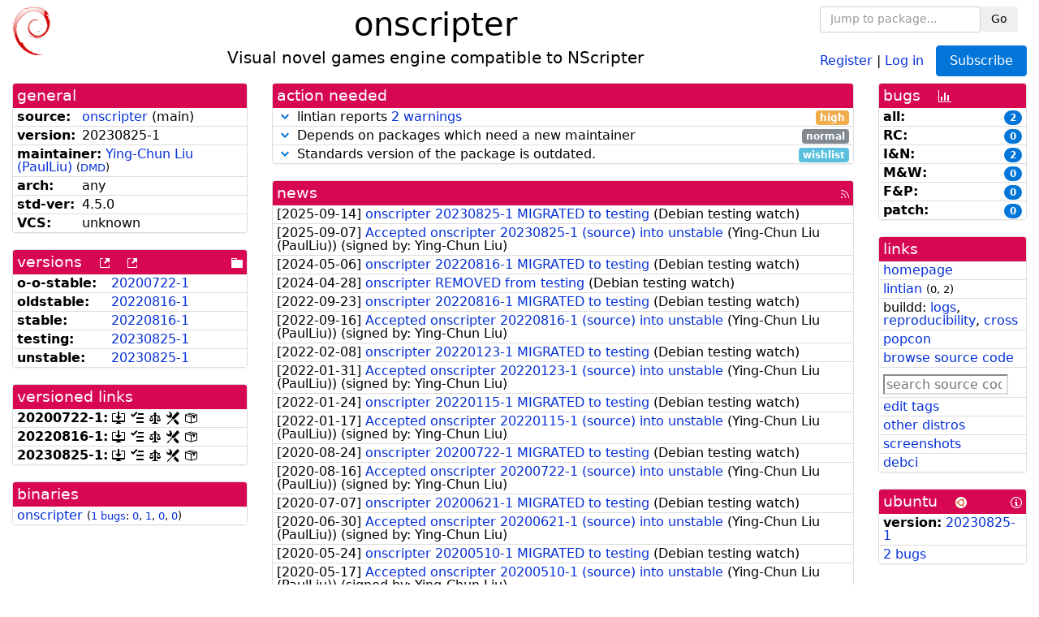

--- FILE ---
content_type: text/html; charset=utf-8
request_url: https://tracker.debian.org/pkg/onscripter
body_size: 5676
content:

<!DOCTYPE html>
<html>
    <head>
        <meta charset="utf-8">
        <title>onscripter - Debian Package Tracker</title>
        <meta name="viewport" content="width=device-width, initial-scale=1, shrink-to-fit=no">
	<meta http-equiv="x-ua-compatible" content="ie=edge">
        <link href="/static/css/bootstrap.min.css" rel="stylesheet" media="screen">
        <link href="/static/css/octicons.css" rel="stylesheet" media="screen">
        <link href="/static/css/style.css" rel="stylesheet" media="screen">
        <link type="application/opensearchdescription+xml" title="Debian Package Tracker Search" rel="search" href="/search.xml"/>
        

        
<link rel="alternate" type="application/rss+xml" title="RSS" href="/pkg/onscripter/rss">

        
<link href="/static/css/dense.css" rel="stylesheet" media="screen">

    
        
    

    
        
    

    
        
    

    
        
    


    </head>
    <body>
        
        <header class="page-header">
            <div class="container-fluid">
                
		<div class="row">
		<div class="col-xs-12 text-xs-center">
		    <div class="pull-xs-left">
<a href="/"><img src="/static/img/logo.png" alt="Debian Package Tracker" title="Visit the main page" ></a>
</div>
		    <div class="pull-xs-right">
		    
    <div class="m-b-1">
    <div class="text-xs-left"><form class="form-inline" id="package-search-form" action="/search" method="GET"><div class="form-group"><input type="search" class="form-control form-control-sm package-completion" name="package_name" id='package-search-input' placeholder="Jump to package..."></div><div class="form-group"><button type="submit" class="btn btn-default btn-sm">Go</button></div></form></div>

    </div>
    
    <span><a id="account-register" href="/accounts/register/">Register</a></span>
    <span>|</span>
    <span><a id="account-login" href="/accounts/login/">Log in</a></span>



    
	
	<div class="btn-group" role="group" style="margin-left: 10px;">
	  <a href="/accounts/login/?next=/pkg/onscripter" id='subscribe-not-logged-in-button' class="btn btn-primary">Subscribe</a>
	</div>
    


		    </div>
		    
    <div>
    <h1>onscripter</h1>
    
    <h5>Visual novel games engine compatible to NScripter</h5>
    
    </div>

		</div>
		</div>
                
            </div>
        </header>
        

	

<div id="choose-email-modal" class="modal hide fade" tabindex="-1" role="dialog" aria-labelledby="myModalLabel" aria-hidden="true"><div class="modal-dialog" role="document"><div class="modal-content"><div class="modal-header"><button type="button" class="close" data-dismiss="modal" aria-hidden="true">×</button><h3>Choose email to subscribe with</h3></div><div class="modal-body"></div><div class="modal-footer"><button class="btn btn-default" id="cancel-choose-email" data-dismiss="modal" aria-hidden="true">Cancel</button></div></div></div></div>

<div class="container-fluid main">
    <div class="row">
        <div class="col-md-3" id="dtracker-package-left">
            
            
                <div class="panel" role="complementary">
    <div class="panel-heading" role="heading">
        general
    </div>
    <div class="panel-body">
        

<ul class="list-group list-group-flush">
    
    <li class="list-group-item">
        <span class="list-item-key"><b>source:</b></span>
	
	<a href="https://packages.debian.org/src:onscripter">onscripter</a>
		
		(<span id="component" title="Repository's component">main</span>)
		
	
    </li>
    

    
    <li class="list-group-item">
        <span class="list-item-key"><b>version:</b></span>
        20230825-<wbr>1
    </li>
    

    
    <li class="list-group-item">
        <span class="list-item-key"><b>maintainer:</b></span>
	
	
	<a href="https://qa.debian.org/developer.php?login=paulliu%40debian.org">Ying-Chun Liu (PaulLiu)</a>
	
	
	    
	    
		<small>
		(<a href="https://udd.debian.org/dmd/?paulliu%40debian.org#todo" title="UDD&#x27;s Debian Maintainer Dashboard">DMD</a>)
		</small>
	    
	
    </li>
    

    

    
    <li class="list-group-item">
        <span class="list-item-key"><b>arch:</b></span>
        any 
    </li>
    

    
    <li class="list-group-item">
        <span class="list-item-key"><b>std-ver:</b></span>
        4.5.0
    </li>
    

    
    <li class="list-group-item">
        <span class="list-item-key"><b>VCS:</b></span>
	
	
	    
	    unknown
	    
	
	
	
    </li>
    
</ul>


    </div>
</div>

            
            
            
                <div class="panel" role="complementary">
    <div class="panel-heading" role="heading">
        
<div class="row">
<div class="col-xs-12">
    versions
    
    
    <a class="m-l-1" href="https://qa.debian.org/madison.php?package=onscripter">
        <span role="img" aria-label="more versions can be listed by madison" class="octicon octicon-link-external" title="more versions can be listed by madison"><span class="sr-only">[more versions can be listed by madison]</span></span>
    </a>
    
    <a class="m-l-1" href="https://snapshot.debian.org/package/onscripter/">
        <span role="img" aria-label="old versions available from snapshot.debian.org" class="octicon octicon-link-external" title="old versions available from snapshot.debian.org"><span class="sr-only">[old versions available from snapshot.debian.org]</span></span>
    </a>
    
    
    
    <div class="pull-xs-right">
	
	<a href="https://deb.debian.org/debian/pool/main/o/onscripter"><span role="img" aria-label="pool directory" class="octicon octicon-file-directory" title="pool directory"><span class="sr-only">[pool directory]</span></span></a>
	
    </div>
    
</div>
</div>

    </div>
    <div class="panel-body">
        
<ul class="list-group list-group-flush">

    
    <li class="list-group-item">
	<span class="list-item-key versions-repository" title="Debian 11 (bullseye / oldoldstable)">
	    <b>o-o-stable:</b>
	</span>
	
	<a href="https://packages.debian.org/source/oldoldstable/onscripter">20200722-<wbr>1</a>
	
    </li>
    
    <li class="list-group-item">
	<span class="list-item-key versions-repository" title="Debian 12 (bookworm / oldstable)">
	    <b>oldstable:</b>
	</span>
	
	<a href="https://packages.debian.org/source/oldstable/onscripter">20220816-<wbr>1</a>
	
    </li>
    
    <li class="list-group-item">
	<span class="list-item-key versions-repository" title="Debian 13 (trixie / stable)">
	    <b>stable:</b>
	</span>
	
	<a href="https://packages.debian.org/source/stable/onscripter">20220816-<wbr>1</a>
	
    </li>
    
    <li class="list-group-item">
	<span class="list-item-key versions-repository" title="Debian Forky (forky / testing)">
	    <b>testing:</b>
	</span>
	
	<a href="https://packages.debian.org/source/testing/onscripter">20230825-<wbr>1</a>
	
    </li>
    
    <li class="list-group-item">
	<span class="list-item-key versions-repository" title="Debian Unstable (sid / unstable)">
	    <b>unstable:</b>
	</span>
	
	<a href="https://packages.debian.org/source/unstable/onscripter">20230825-<wbr>1</a>
	
    </li>
    


    
    
</ul>

    </div>
</div>

            
            
            
                <div class="panel" role="complementary">
    <div class="panel-heading" role="heading">
        versioned links
    </div>
    <div class="panel-body">
        
<ul class="list-group list-group-flush">
    
    <li class="list-group-item">
        <span class="list-item-key versioned-links-version"><b>20200722-<wbr>1:</b></span>
	
	    
	    <span class="versioned-links-icon"><a href="https://deb.debian.org/debian/pool/main/o/onscripter/onscripter_20200722-1.dsc"><span role="img" aria-label=".dsc, use dget on this link to retrieve source package" class="octicon octicon-desktop-download" title=".dsc, use dget on this link to retrieve source package"><span class="sr-only">[.dsc, use dget on this link to retrieve source package]</span></span></a></span>
	    
	
	    
	    <span class="versioned-links-icon"><a href="/media/packages/o/onscripter/changelog-20200722-1"><span role="img" aria-label="changelog" class="octicon octicon-tasklist" title="changelog"><span class="sr-only">[changelog]</span></span></a></span>
	    
	
	    
	    <span class="versioned-links-icon"><a href="/media/packages/o/onscripter/copyright-20200722-1"><span role="img" aria-label="copyright" class="octicon octicon-law" title="copyright"><span class="sr-only">[copyright]</span></span></a></span>
	    
	
	    
	    <span class="versioned-links-icon"><a href="/media/packages/o/onscripter/rules-20200722-1"><span role="img" aria-label="rules" class="octicon octicon-tools" title="rules"><span class="sr-only">[rules]</span></span></a></span>
	    
	
	    
	    <span class="versioned-links-icon"><a href="/media/packages/o/onscripter/control-20200722-1"><span role="img" aria-label="control" class="octicon octicon-package" title="control"><span class="sr-only">[control]</span></span></a></span>
	    
	
    </li>
    
    <li class="list-group-item">
        <span class="list-item-key versioned-links-version"><b>20220816-<wbr>1:</b></span>
	
	    
	    <span class="versioned-links-icon"><a href="https://deb.debian.org/debian/pool/main/o/onscripter/onscripter_20220816-1.dsc"><span role="img" aria-label=".dsc, use dget on this link to retrieve source package" class="octicon octicon-desktop-download" title=".dsc, use dget on this link to retrieve source package"><span class="sr-only">[.dsc, use dget on this link to retrieve source package]</span></span></a></span>
	    
	
	    
	    <span class="versioned-links-icon"><a href="/media/packages/o/onscripter/changelog-20220816-1"><span role="img" aria-label="changelog" class="octicon octicon-tasklist" title="changelog"><span class="sr-only">[changelog]</span></span></a></span>
	    
	
	    
	    <span class="versioned-links-icon"><a href="/media/packages/o/onscripter/copyright-20220816-1"><span role="img" aria-label="copyright" class="octicon octicon-law" title="copyright"><span class="sr-only">[copyright]</span></span></a></span>
	    
	
	    
	    <span class="versioned-links-icon"><a href="/media/packages/o/onscripter/rules-20220816-1"><span role="img" aria-label="rules" class="octicon octicon-tools" title="rules"><span class="sr-only">[rules]</span></span></a></span>
	    
	
	    
	    <span class="versioned-links-icon"><a href="/media/packages/o/onscripter/control-20220816-1"><span role="img" aria-label="control" class="octicon octicon-package" title="control"><span class="sr-only">[control]</span></span></a></span>
	    
	
    </li>
    
    <li class="list-group-item">
        <span class="list-item-key versioned-links-version"><b>20230825-<wbr>1:</b></span>
	
	    
	    <span class="versioned-links-icon"><a href="https://deb.debian.org/debian/pool/main/o/onscripter/onscripter_20230825-1.dsc"><span role="img" aria-label=".dsc, use dget on this link to retrieve source package" class="octicon octicon-desktop-download" title=".dsc, use dget on this link to retrieve source package"><span class="sr-only">[.dsc, use dget on this link to retrieve source package]</span></span></a></span>
	    
	
	    
	    <span class="versioned-links-icon"><a href="/media/packages/o/onscripter/changelog-20230825-1"><span role="img" aria-label="changelog" class="octicon octicon-tasklist" title="changelog"><span class="sr-only">[changelog]</span></span></a></span>
	    
	
	    
	    <span class="versioned-links-icon"><a href="/media/packages/o/onscripter/copyright-20230825-1"><span role="img" aria-label="copyright" class="octicon octicon-law" title="copyright"><span class="sr-only">[copyright]</span></span></a></span>
	    
	
	    
	    <span class="versioned-links-icon"><a href="/media/packages/o/onscripter/rules-20230825-1"><span role="img" aria-label="rules" class="octicon octicon-tools" title="rules"><span class="sr-only">[rules]</span></span></a></span>
	    
	
	    
	    <span class="versioned-links-icon"><a href="/media/packages/o/onscripter/control-20230825-1"><span role="img" aria-label="control" class="octicon octicon-package" title="control"><span class="sr-only">[control]</span></span></a></span>
	    
	
    </li>
    
</ul>

    </div>
</div>

            
            
            
                <div class="panel" role="complementary">
    <div class="panel-heading" role="heading">
        binaries
    </div>
    <div class="panel-body">
        
<ul class="list-group list-group-flush">
    
    
    <li class="list-group-item">
        
        <a href="https://packages.debian.org/unstable/onscripter" title="">onscripter</a>
        

        
        <small><span>(</span><a href="https://bugs.debian.org/onscripter">1 bugs</a>:
        

        
            
            
            
                <a href="https://bugs.debian.org/cgi-bin/pkgreport.cgi?archive=no&amp;pend-exc=pending-fixed&amp;pend-exc=fixed&amp;pend-exc=done&amp;sev-inc=critical&amp;sev-inc=grave&amp;sev-inc=serious&amp;repeatmerged=no&amp;which=pkg&amp;data=onscripter" title="critical, grave and serious">0</a><span>,&nbsp;</span><a href="https://bugs.debian.org/cgi-bin/pkgreport.cgi?archive=no&amp;pend-exc=pending-fixed&amp;pend-exc=fixed&amp;pend-exc=done&amp;sev-inc=important&amp;sev-inc=normal&amp;repeatmerged=no&amp;which=pkg&amp;data=onscripter" title="important and normal">1</a><span>,&nbsp;</span><a href="https://bugs.debian.org/cgi-bin/pkgreport.cgi?archive=no&amp;pend-exc=pending-fixed&amp;pend-exc=fixed&amp;pend-exc=done&amp;sev-inc=minor&amp;sev-inc=wishlist&amp;repeatmerged=no&amp;which=pkg&amp;data=onscripter" title="wishlist and minor">0</a><span>,&nbsp;</span><a href="https://bugs.debian.org/cgi-bin/pkgreport.cgi?archive=no&amp;pend-inc=pending-fixed&amp;pend-inc=fixed&amp;repeatmerged=no&amp;which=pkg&amp;data=onscripter" title="pending and fixed">0</a><span>)</span></small>
        
    </li>
    
    
</ul>

    </div>
</div>

            
            
        </div>
        <div class="col-md-6 col-xl-7" id="dtracker-package-center">
            
            
                <div class="panel" role="complementary">
    <div class="panel-heading" role="heading">
        action needed
    </div>
    <div class="panel-body">
        
<div class="list-group list-group-flush" id="action-needed-list" role="list">
    
    <div class="card list-group-item action-item-lintian-warnings-and-errors" role="listitem">
        <details>
            <summary>
                <span class="chevron"><span role="button" aria-label="Toggle details"><span role="img" aria-label="Toggle details" class="octicon octicon-chevron-down" title="Toggle details"></span></span></span>
                
                lintian reports <a href="https://udd.debian.org/lintian/?packages=onscripter">2 warnings</a>
                
                <span class="label label-warning pull-xs-right">high</span>
                
            </summary>
            <div class="card-block">
                

Lintian reports
<a href="https://udd.debian.org/lintian/?packages=onscripter">


<span>2 warnings</span>

</a>
about this package. You should make the package <i>lintian clean</i> getting rid of them.


            </div>
            <div class="small card-footer text-muted">
                Created: 2020-08-22
                <span class="pull-xs-right">
                    Last update: 2025-09-08
                    00:03
                </span>
            </div>
        </details>
    </div>
    
    <div class="card list-group-item action-item-debian-depneedsmaint" role="listitem">
        <details>
            <summary>
                <span class="chevron"><span role="button" aria-label="Toggle details"><span role="img" aria-label="Toggle details" class="octicon octicon-chevron-down" title="Toggle details"></span></span></span>
                
                Depends on packages which need a new maintainer
                
                <span class="label label-default pull-xs-right">normal</span>
                
            </summary>
            <div class="card-block">
                <div>The packages that onscripter depends on which need a new maintainer are:</div>
<ul>

<li>
<a href="/pkg/docbook-xsl">docbook-xsl</a>
(<a href="https://bugs.debian.org/802370">#802370</a>)
<ul>

<li>Build-Depends:

docbook-xsl

</li>

</ul>
</span>
</li>

</ul>

            </div>
            <div class="small card-footer text-muted">
                Created: 2023-09-01
                <span class="pull-xs-right">
                    Last update: 2026-01-31
                    14:31
                </span>
            </div>
        </details>
    </div>
    
    <div class="card list-group-item action-item-debian-std-ver-outdated" role="listitem">
        <details>
            <summary>
                <span class="chevron"><span role="button" aria-label="Toggle details"><span role="img" aria-label="Toggle details" class="octicon octicon-chevron-down" title="Toggle details"></span></span></span>
                
                Standards version of the package is outdated.
                
                <span class="label label-info pull-xs-right">wishlist</span>
                
            </summary>
            <div class="card-block">
                
<span>The package should be updated to follow the last version of <a href="https://www.debian.org/doc/debian-policy/">Debian Policy</a>
(Standards-Version <a href="https://www.debian.org/doc/debian-policy/upgrading-checklist.html#version-4-7-3">4.7.3</a> instead of
<a href="https://www.debian.org/doc/debian-policy/upgrading-checklist.html#version-4-5-0">4.5.0</a>).
</span>

            </div>
            <div class="small card-footer text-muted">
                Created: 2020-11-17
                <span class="pull-xs-right">
                    Last update: 2025-12-23
                    20:00
                </span>
            </div>
        </details>
    </div>
    
</div>

    </div>
</div>

            
            
            
                <div class="panel" role="complementary">
    <div class="panel-heading" role="heading">
        
<div class="row">
    <div class="col-xs-12">
	<a href="/pkg/onscripter/news/">news</a>
	<div class="pull-xs-right">
	    <a href="/pkg/onscripter/rss">
	    <span role="img" aria-label="rss feed" class="octicon octicon-rss" title="rss feed"><span class="sr-only">[rss feed]</span></span>
	    </a>
	</div>
    </div>
</div>

    </div>
    <div class="panel-body">
        

    <ul class="list-group list-group-flush">
    
    <li class="list-group-item">
        [<span class="news-date">2025-09-14</span>]
        <a href="/news/1666520/onscripter-20230825-1-migrated-to-testing/">
            <span class="news-title">onscripter 20230825-1 MIGRATED to testing</span>
        </a>
        (<span class="news-creator">Debian testing watch</span>)
        
        
        
    </li>
    
    <li class="list-group-item">
        [<span class="news-date">2025-09-07</span>]
        <a href="/news/1664172/accepted-onscripter-20230825-1-source-into-unstable/">
            <span class="news-title">Accepted onscripter 20230825-1 (source) into unstable</span>
        </a>
        (<span class="news-creator">Ying-Chun Liu (PaulLiu)</span>)
        
        
        <span>(signed by: </span><span class="news-signer">Ying-Chun Liu</span><span>)</span>
        
        
    </li>
    
    <li class="list-group-item">
        [<span class="news-date">2024-05-06</span>]
        <a href="/news/1527474/onscripter-20220816-1-migrated-to-testing/">
            <span class="news-title">onscripter 20220816-1 MIGRATED to testing</span>
        </a>
        (<span class="news-creator">Debian testing watch</span>)
        
        
        
    </li>
    
    <li class="list-group-item">
        [<span class="news-date">2024-04-28</span>]
        <a href="/news/1523276/onscripter-removed-from-testing/">
            <span class="news-title">onscripter REMOVED from testing</span>
        </a>
        (<span class="news-creator">Debian testing watch</span>)
        
        
        
    </li>
    
    <li class="list-group-item">
        [<span class="news-date">2022-09-23</span>]
        <a href="/news/1364636/onscripter-20220816-1-migrated-to-testing/">
            <span class="news-title">onscripter 20220816-1 MIGRATED to testing</span>
        </a>
        (<span class="news-creator">Debian testing watch</span>)
        
        
        
    </li>
    
    <li class="list-group-item">
        [<span class="news-date">2022-09-16</span>]
        <a href="/news/1362637/accepted-onscripter-20220816-1-source-into-unstable/">
            <span class="news-title">Accepted onscripter 20220816-1 (source) into unstable</span>
        </a>
        (<span class="news-creator">Ying-Chun Liu (PaulLiu)</span>)
        
        
        <span>(signed by: </span><span class="news-signer">Ying-Chun Liu</span><span>)</span>
        
        
    </li>
    
    <li class="list-group-item">
        [<span class="news-date">2022-02-08</span>]
        <a href="/news/1301153/onscripter-20220123-1-migrated-to-testing/">
            <span class="news-title">onscripter 20220123-1 MIGRATED to testing</span>
        </a>
        (<span class="news-creator">Debian testing watch</span>)
        
        
        
    </li>
    
    <li class="list-group-item">
        [<span class="news-date">2022-01-31</span>]
        <a href="/news/1299280/accepted-onscripter-20220123-1-source-into-unstable/">
            <span class="news-title">Accepted onscripter 20220123-1 (source) into unstable</span>
        </a>
        (<span class="news-creator">Ying-Chun Liu (PaulLiu)</span>)
        
        
        <span>(signed by: </span><span class="news-signer">Ying-Chun Liu</span><span>)</span>
        
        
    </li>
    
    <li class="list-group-item">
        [<span class="news-date">2022-01-24</span>]
        <a href="/news/1297484/onscripter-20220115-1-migrated-to-testing/">
            <span class="news-title">onscripter 20220115-1 MIGRATED to testing</span>
        </a>
        (<span class="news-creator">Debian testing watch</span>)
        
        
        
    </li>
    
    <li class="list-group-item">
        [<span class="news-date">2022-01-17</span>]
        <a href="/news/1295611/accepted-onscripter-20220115-1-source-into-unstable/">
            <span class="news-title">Accepted onscripter 20220115-1 (source) into unstable</span>
        </a>
        (<span class="news-creator">Ying-Chun Liu (PaulLiu)</span>)
        
        
        <span>(signed by: </span><span class="news-signer">Ying-Chun Liu</span><span>)</span>
        
        
    </li>
    
    <li class="list-group-item">
        [<span class="news-date">2020-08-24</span>]
        <a href="/news/1171293/onscripter-20200722-1-migrated-to-testing/">
            <span class="news-title">onscripter 20200722-1 MIGRATED to testing</span>
        </a>
        (<span class="news-creator">Debian testing watch</span>)
        
        
        
    </li>
    
    <li class="list-group-item">
        [<span class="news-date">2020-08-16</span>]
        <a href="/news/1169469/accepted-onscripter-20200722-1-source-into-unstable/">
            <span class="news-title">Accepted onscripter 20200722-1 (source) into unstable</span>
        </a>
        (<span class="news-creator">Ying-Chun Liu (PaulLiu)</span>)
        
        
        <span>(signed by: </span><span class="news-signer">Ying-Chun Liu</span><span>)</span>
        
        
    </li>
    
    <li class="list-group-item">
        [<span class="news-date">2020-07-07</span>]
        <a href="/news/1158308/onscripter-20200621-1-migrated-to-testing/">
            <span class="news-title">onscripter 20200621-1 MIGRATED to testing</span>
        </a>
        (<span class="news-creator">Debian testing watch</span>)
        
        
        
    </li>
    
    <li class="list-group-item">
        [<span class="news-date">2020-06-30</span>]
        <a href="/news/1156559/accepted-onscripter-20200621-1-source-into-unstable/">
            <span class="news-title">Accepted onscripter 20200621-1 (source) into unstable</span>
        </a>
        (<span class="news-creator">Ying-Chun Liu (PaulLiu)</span>)
        
        
        <span>(signed by: </span><span class="news-signer">Ying-Chun Liu</span><span>)</span>
        
        
    </li>
    
    <li class="list-group-item">
        [<span class="news-date">2020-05-24</span>]
        <a href="/news/1147058/onscripter-20200510-1-migrated-to-testing/">
            <span class="news-title">onscripter 20200510-1 MIGRATED to testing</span>
        </a>
        (<span class="news-creator">Debian testing watch</span>)
        
        
        
    </li>
    
    <li class="list-group-item">
        [<span class="news-date">2020-05-17</span>]
        <a href="/news/1145312/accepted-onscripter-20200510-1-source-into-unstable/">
            <span class="news-title">Accepted onscripter 20200510-1 (source) into unstable</span>
        </a>
        (<span class="news-creator">Ying-Chun Liu (PaulLiu)</span>)
        
        
        <span>(signed by: </span><span class="news-signer">Ying-Chun Liu</span><span>)</span>
        
        
    </li>
    
    <li class="list-group-item">
        [<span class="news-date">2020-05-03</span>]
        <a href="/news/1140841/onscripter-20200419-1-migrated-to-testing/">
            <span class="news-title">onscripter 20200419-1 MIGRATED to testing</span>
        </a>
        (<span class="news-creator">Debian testing watch</span>)
        
        
        
    </li>
    
    <li class="list-group-item">
        [<span class="news-date">2020-04-26</span>]
        <a href="/news/1122311/accepted-onscripter-20200419-1-source-into-unstable/">
            <span class="news-title">Accepted onscripter 20200419-1 (source) into unstable</span>
        </a>
        (<span class="news-creator">Ying-Chun Liu (PaulLiu)</span>)
        
        
        <span>(signed by: </span><span class="news-signer">Ying-Chun Liu</span><span>)</span>
        
        
    </li>
    
    <li class="list-group-item">
        [<span class="news-date">2020-03-16</span>]
        <a href="/news/1109495/onscripter-20200306-1-migrated-to-testing/">
            <span class="news-title">onscripter 20200306-1 MIGRATED to testing</span>
        </a>
        (<span class="news-creator">Debian testing watch</span>)
        
        
        
    </li>
    
    <li class="list-group-item">
        [<span class="news-date">2020-03-08</span>]
        <a href="/news/1107519/accepted-onscripter-20200306-1-source-into-unstable/">
            <span class="news-title">Accepted onscripter 20200306-1 (source) into unstable</span>
        </a>
        (<span class="news-creator">Ying-Chun Liu (PaulLiu)</span>)
        
        
        <span>(signed by: </span><span class="news-signer">Ying-Chun Liu</span><span>)</span>
        
        
    </li>
    
    <li class="list-group-item">
        [<span class="news-date">2020-03-03</span>]
        <a href="/news/1106501/onscripter-20200223-1-migrated-to-testing/">
            <span class="news-title">onscripter 20200223-1 MIGRATED to testing</span>
        </a>
        (<span class="news-creator">Debian testing watch</span>)
        
        
        
    </li>
    
    <li class="list-group-item">
        [<span class="news-date">2020-02-24</span>]
        <a href="/news/1104378/accepted-onscripter-20200223-1-source-into-unstable/">
            <span class="news-title">Accepted onscripter 20200223-1 (source) into unstable</span>
        </a>
        (<span class="news-creator">Ying-Chun Liu (PaulLiu)</span>)
        
        
        <span>(signed by: </span><span class="news-signer">Ying-Chun Liu</span><span>)</span>
        
        
    </li>
    
    <li class="list-group-item">
        [<span class="news-date">2019-12-01</span>]
        <a href="/news/1083748/onscripter-20191116-1-migrated-to-testing/">
            <span class="news-title">onscripter 20191116-1 MIGRATED to testing</span>
        </a>
        (<span class="news-creator">Debian testing watch</span>)
        
        
        
    </li>
    
    <li class="list-group-item">
        [<span class="news-date">2019-11-24</span>]
        <a href="/news/1082387/accepted-onscripter-20191116-1-source-into-unstable/">
            <span class="news-title">Accepted onscripter 20191116-1 (source) into unstable</span>
        </a>
        (<span class="news-creator">Ying-Chun Liu (PaulLiu)</span>)
        
        
        <span>(signed by: </span><span class="news-signer">Ying-Chun Liu</span><span>)</span>
        
        
    </li>
    
    <li class="list-group-item">
        [<span class="news-date">2019-11-12</span>]
        <a href="/news/1079257/onscripter-20191022-1-migrated-to-testing/">
            <span class="news-title">onscripter 20191022-1 MIGRATED to testing</span>
        </a>
        (<span class="news-creator">Debian testing watch</span>)
        
        
        
    </li>
    
    <li class="list-group-item">
        [<span class="news-date">2019-11-04</span>]
        <a href="/news/1077469/accepted-onscripter-20191022-1-source-into-unstable/">
            <span class="news-title">Accepted onscripter 20191022-1 (source) into unstable</span>
        </a>
        (<span class="news-creator">Ying-Chun Liu (PaulLiu)</span>)
        
        
        <span>(signed by: </span><span class="news-signer">Ying-Chun Liu</span><span>)</span>
        
        
    </li>
    
    <li class="list-group-item">
        [<span class="news-date">2019-10-09</span>]
        <a href="/news/1070338/onscripter-20190922-1-migrated-to-testing/">
            <span class="news-title">onscripter 20190922-1 MIGRATED to testing</span>
        </a>
        (<span class="news-creator">Debian testing watch</span>)
        
        
        
    </li>
    
    <li class="list-group-item">
        [<span class="news-date">2019-10-02</span>]
        <a href="/news/1068907/accepted-onscripter-20190922-1-source-into-unstable/">
            <span class="news-title">Accepted onscripter 20190922-1 (source) into unstable</span>
        </a>
        (<span class="news-creator">Ying-Chun Liu (PaulLiu)</span>)
        
        
        <span>(signed by: </span><span class="news-signer">Ying-Chun Liu</span><span>)</span>
        
        
    </li>
    
    <li class="list-group-item">
        [<span class="news-date">2019-08-27</span>]
        <a href="/news/1058807/onscripter-20190819-1-migrated-to-testing/">
            <span class="news-title">onscripter 20190819-1 MIGRATED to testing</span>
        </a>
        (<span class="news-creator">Debian testing watch</span>)
        
        
        
    </li>
    
    <li class="list-group-item">
        [<span class="news-date">2019-08-20</span>]
        <a href="/news/1056340/accepted-onscripter-20190819-1-source-into-unstable/">
            <span class="news-title">Accepted onscripter 20190819-1 (source) into unstable</span>
        </a>
        (<span class="news-creator">Ying-Chun Liu (PaulLiu)</span>)
        
        
        <span>(signed by: </span><span class="news-signer">Ying-Chun Liu</span><span>)</span>
        
        
    </li>
    
</ul>




<div class="text-xs-center" style="margin-bottom: -1rem">
    <ul class="pagination m-b-0">
	<li class="page-item">
	    <a class="page-link" href="/pkg/onscripter/news/">1</a>
	</li>
	<li class="page-item">
	    <a class="page-link" href="/pkg/onscripter/news/?page=2">2</a>
	</li>
    </ul>
</div>


    </div>
</div>

            
            
        </div>
        <div class="col-md-3 col-xl-2" id="dtracker-package-right">
            
            
                <div class="panel" role="complementary">
    <div class="panel-heading" role="heading">
        
bugs
<a class="m-l-1" href="https://qa.debian.org/data/bts/graphs/o/onscripter.png"><span role="img" aria-label="bug history graph" class="octicon octicon-graph" title="bug history graph"><span class="sr-only">[bug history graph]</span></span></a>

    </div>
    <div class="panel-body">
        
<ul class="list-group list-group-flush">
    
    
    <li class="list-group-item">
        <span class="list-item-key">
            
            <b><span title="">all:</span></b>
            
        </span>
        <a class="label label-primary label-pill pull-xs-right m-l-1"
	title="Number of bugs" href="https://bugs.debian.org/cgi-bin/pkgreport.cgi?repeatmerged=no&amp;src=onscripter">2</a>
	
	
    </li>
    
    <li class="list-group-item">
        <span class="list-item-key">
            
            <b><span title="Release Critical">RC:</span></b>
            
        </span>
        <a class="label label-primary label-pill pull-xs-right m-l-1"
	title="Number of bugs" href="https://bugs.debian.org/cgi-bin/pkgreport.cgi?archive=no&amp;pend-exc=pending-fixed&amp;pend-exc=fixed&amp;pend-exc=done&amp;sev-inc=critical&amp;sev-inc=grave&amp;sev-inc=serious&amp;repeatmerged=no&amp;src=onscripter">0</a>
	
	
    </li>
    
    <li class="list-group-item">
        <span class="list-item-key">
            
            <b><span title="Important and Normal">I&amp;N:</span></b>
            
        </span>
        <a class="label label-primary label-pill pull-xs-right m-l-1"
	title="Number of bugs" href="https://bugs.debian.org/cgi-bin/pkgreport.cgi?archive=no&amp;pend-exc=pending-fixed&amp;pend-exc=fixed&amp;pend-exc=done&amp;sev-inc=important&amp;sev-inc=normal&amp;repeatmerged=no&amp;src=onscripter">2</a>
	
	
    </li>
    
    <li class="list-group-item">
        <span class="list-item-key">
            
            <b><span title="Minor and Wishlist">M&amp;W:</span></b>
            
        </span>
        <a class="label label-primary label-pill pull-xs-right m-l-1"
	title="Number of bugs" href="https://bugs.debian.org/cgi-bin/pkgreport.cgi?archive=no&amp;pend-exc=pending-fixed&amp;pend-exc=fixed&amp;pend-exc=done&amp;sev-inc=minor&amp;sev-inc=wishlist&amp;repeatmerged=no&amp;src=onscripter">0</a>
	
	
    </li>
    
    <li class="list-group-item">
        <span class="list-item-key">
            
            <b><span title="Fixed and Pending">F&amp;P:</span></b>
            
        </span>
        <a class="label label-primary label-pill pull-xs-right m-l-1"
	title="Number of bugs" href="https://bugs.debian.org/cgi-bin/pkgreport.cgi?archive=no&amp;pend-inc=pending-fixed&amp;pend-inc=fixed&amp;repeatmerged=no&amp;src=onscripter">0</a>
	
	
    </li>
    
    <li class="list-group-item">
        <span class="list-item-key">
            
            <b><span title="Patch">patch:</span></b>
            
        </span>
        <a class="label label-primary label-pill pull-xs-right m-l-1"
	title="Number of bugs" href="https://bugs.debian.org/cgi-bin/pkgreport.cgi?include=tags%3Apatch&amp;exclude=tags%3Apending&amp;pend-exc=done&amp;repeatmerged=no&amp;src=onscripter">0</a>
	
	
    </li>
    

</ul>

    </div>
</div>

            
            
            
                <div class="panel" role="complementary">
    <div class="panel-heading" role="heading">
        links
    </div>
    <div class="panel-body">
        
<ul class="list-group list-group-flush">
    
    <li class="list-group-item">
        
            <a href="https://ogapee.github.io/www/onscripter.html" title="upstream web homepage">homepage</a>
        
    </li>
    
    <li class="list-group-item">
        
            
<a href="https://udd.debian.org/lintian/?packages=onscripter" title="report about packaging issues spotted by lintian">lintian</a>



<small>(<span title="errors">0</span>, <span title="warnings">2</span>)</small>






        
    </li>
    
    <li class="list-group-item">
        
            
<span>buildd: </span><span><a title="buildd.debian.org build logs" href="https://buildd.debian.org/status/package.php?p=onscripter">logs</a></span><span>, </span><span><a title="report about build reproducibility (reproducible)" href="https://tests.reproducible-builds.org/debian/rb-pkg/onscripter.html">reproducibility</a></span><span>, </span><span><a title="Cross build logs" href="http://crossqa.debian.net/src/onscripter">cross</a></span>


        
    </li>
    
    <li class="list-group-item">
        
            <a href="https://qa.debian.org/popcon.php?package=onscripter">popcon</a>
        
    </li>
    
    <li class="list-group-item">
        
            <a href="https://sources.debian.org/src/onscripter/unstable/">browse source code</a>
        
    </li>
    
    <li class="list-group-item">
        
            <form class="code-search-form" action="/codesearch/" method="get" target="_blank"><input type="hidden" name="package" value="onscripter"><input type="search" name="query" placeholder="search source code"></form>
        
    </li>
    
    <li class="list-group-item">
        
            <a href="https://debtags.debian.org/rep/todo/maint/paulliu%40debian.org#onscripter">edit tags</a>
        
    </li>
    
    <li class="list-group-item">
        
            <a href="https://repology.org/tools/project-by?name_type=srcname&noautoresolve=on&repo=debian_unstable&target_page=project_packages&name=onscripter" title="provided by Repology">other distros</a>
        
    </li>
    
    <li class="list-group-item">
        
            <a href="https://screenshots.debian.net/package/onscripter">screenshots</a>
        
    </li>
    
    <li class="list-group-item">
        
            <a href="https://ci.debian.net/packages/o/onscripter">debci</a>
        
    </li>
    
</ul>

    </div>
</div>

            
            
            
                <div class="panel" role="complementary">
    <div class="panel-heading" role="heading">
        
ubuntu
<img class="m-l-1" src="/static/img/ubuntu.png" alt="Ubuntu logo" title="Ubuntu logo">
<a class="pull-xs-right" href="https://wiki.ubuntu.com/Ubuntu/ForDebianDevelopers"><span role="img" aria-label="Information about Ubuntu for Debian Developers" class="octicon octicon-info" title="Information about Ubuntu for Debian Developers"><span class="sr-only">[Information about Ubuntu for Debian Developers]</span></span></a>

    </div>
    <div class="panel-body">
        
<ul class="list-group list-group-flush"><li class="list-group-item"><span class="list-item-key"><b>version:</b></span>
	&#32;<a href="https://launchpad.net/ubuntu/+source/onscripter">20230825-1</a></li><li class="list-group-item"><a href="https://bugs.launchpad.net/ubuntu/+source/onscripter"><span>2 bugs</span></a></li></ul>

    </div>
</div>

            
            
        </div>
    </div>
</div>


        <footer id="footer" class="footer">
            <hr>
            <div class="container-fluid">
                <div class="text-xs-center p-b-1">
                    
                                        <div id="footer-title"><a href="https://www.debian.org">Debian</a> Package Tracker — <a href="https://deb.li/DTAuthors">Copyright</a> 2013-2025 The Distro Tracker Developers</div>
                    <div id="footer-bugs">
			Report problems to the <a href="https://bugs.debian.org/tracker.debian.org">tracker.debian.org pseudo-package</a> in the <a href="https://bugs.debian.org">Debian <acronym title="Bug Tracking System">BTS</acronym></a>.
		    </div>
                    <div id="footer-help">
                        <a href="https://qa.pages.debian.net/distro-tracker/">Documentation</a> —
                        <a href="https://salsa.debian.org/qa/distro-tracker/issues">Bugs</a> —
                        <a href="https://salsa.debian.org/qa/distro-tracker">Git Repository</a> —
                        <a href="https://qa.pages.debian.net/distro-tracker/contributing.html">Contributing</a>
                    </div>

                    
                </div>
            </div>
        </footer>

        <script src="/static/js/jquery.min.js"></script>
        <script src="/static/js/jquery.cookie.js"></script>
        <script src="/static/js/tether.min.js"></script>
        <script src="/static/js/popper.min.js"></script>
        <script src="/static/js/bootstrap.min.js"></script>
        <script src="/static/js/typeahead.bundle.min.js"></script>
        <script src="/static/js/main.js"></script>
        
    </body>
</html>
